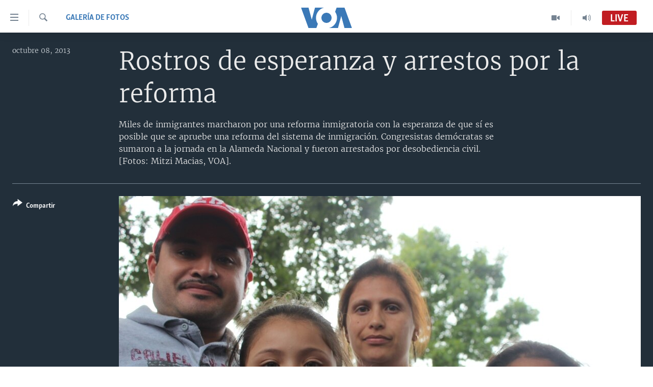

--- FILE ---
content_type: application/javascript
request_url: https://tags.vozdeamerica.com/voa-pangea/prod/utag.75.js?utv=ut4.46.202307101712
body_size: 1391
content:
//tealium universal tag - utag.75 ut4.0.202409121623, Copyright 2024 Tealium.com Inc. All Rights Reserved.
var _sf_startpt=_sf_startpt||(new Date()).getTime();window._sf_async_config=window._sf_async_config||{autoDetect:false};try{(function(id,loader,u){try{u=utag.o[loader].sender[id]={}}catch(e){u=utag.sender[id]};if(utag.ut.typeOf===undefined){u.typeOf=function(e){return({}).toString.call(e).match(/\s([a-zA-Z]+)/)[1].toLowerCase();};}else{u.typeOf=utag.ut.typeOf;}
u.ev={'view':1,'link':1};u.forceBoolean=function(flag){if(u.typeOf(flag)==="string"){if(flag==="true"||flag==="1"){return true;}else{return false;}}else if(u.typeOf(flag)=="number"){if(flag!==0){return true;}else{return false;}}else{return flag;}}
u.initialized=false;u.data={"qsp_delim":'&',"kvp_delim":'=',"base_url":'//static.chartbeat.com/js/chartbeat_video.js',"uid":"62557","domain":"","canonical":"true","is_new_virtual_page":"false","virtual_page_path":"","virtual_page_title":"","sections":"","authors":"","title":""};u.map={"page_title":"title","section":"sections","byline":"authors","ch_dashboard":"domain"};u.extend=[function(a,b,c,d,e,f,g){if(1){d=b['property_id'];if(typeof d=='undefined')return;c=[{'498':'voa.africa'},{'449':'voa.albanian'},{'450':'voa.amharic'},{'451':'voa.armenian'},{'452':'voa.azerbaijani'},{'541':'voa.bambara'},{'453':'voa.bangla'},{'454':'voa.bosnian'},{'455':'voa.burmese'},{'456':'voa.cantonese'},{'457':'voa.centralafrica'},{'461':'voa.centralnews'},{'459':'voa.creole'},{'447':'voa.dari'},{'460':'voa.deewa'},{'462':'voa.french'},{'463':'voa.georgian'},{'465':'voa.hausa'},{'466':'voa.indonesian'},{'467':'voa.khmer'},{'468':'voa.khmerenglish'},{'469':'voa.korean'},{'470':'voa.kurmanji'},{'472':'voa.lao'},{'473':'voa.learningenglish'},{'522':'voa.lingala'},{'474':'voa.macedonian'},{'521':'voa.mandarin'},{'475':'voa.ndebele'},{'446':'voa.oromoo'},{'448':'voa.pashto'},{'476':'voa.persian'},{'537':'voa.polygraph'},{'478':'voa.portuguese'},{'600':'voa.projects'},{'479':'voa.russian'},{'480':'voa.serbian'},{'481':'voa.shona'},{'482':'voa.somali'},{'471':'voa.sorani'},{'483':'voa.spanish'},{'484':'voa.swahili'},{'485':'voa.thai'},{'486':'voa.tibetan'},{'487':'voa.tigrigna'},{'488':'voa.turkish'},{'489':'voa.ukrainian'},{'490':'voa.urdu'},{'491':'voa.uzbek'},{'492':'voa.vietnamese'},{'458':'voa.zimbabwe'}];var m=false;for(e=0;e<c.length;e++){for(f in utag.loader.GV(c[e])){if(d==f){b['ch_dashboard']=c[e][f];m=true};};if(m)break};if(!m)b['ch_dashboard']='test.bbg';}}];u.send=function(a,b,c,d,e,f){if(u.ev[a]||typeof u.ev.all!='undefined'){for(c=0;c<u.extend.length;c++){try{d=u.extend[c](a,b);if(d==false)return}catch(e){}};for(d in utag.loader.GV(u.map)){if(b[d]!==undefined&&b[d]!==""){e=u.map[d].split(",");for(f=0;f<e.length;f++){u.data[e[f]]=b[d];}}}
u.data.is_new_virtual_page=u.forceBoolean(u.data.is_new_virtual_page);_sf_async_config.uid=u.data.uid;_sf_async_config.domain=u.data.domain;_sf_async_config.useCanonical=((u.data.canonical=="true")?true:false);_sf_async_config.authors=u.data.authors;_sf_async_config.sections=u.data.sections;_sf_async_config.title=u.data.title;if(!u.initialized){u.initialized=true;_sf_endpt=(new Date()).getTime();u.head=document.getElementsByTagName('head')[0];u.scr=document.createElement('script');u.scr.src=u.data.base_url;u.head.appendChild(u.scr);}else{if(u.data.is_new_virtual_page){pSUPERFLY.virtualPage(u.data.virtual_page_path,u.data.virtual_page_title);}}}}
try{utag.o[loader].loader.LOAD(id)}catch(e){utag.loader.LOAD(id)}})('75','bbg.voa-pangea');}catch(e){}
